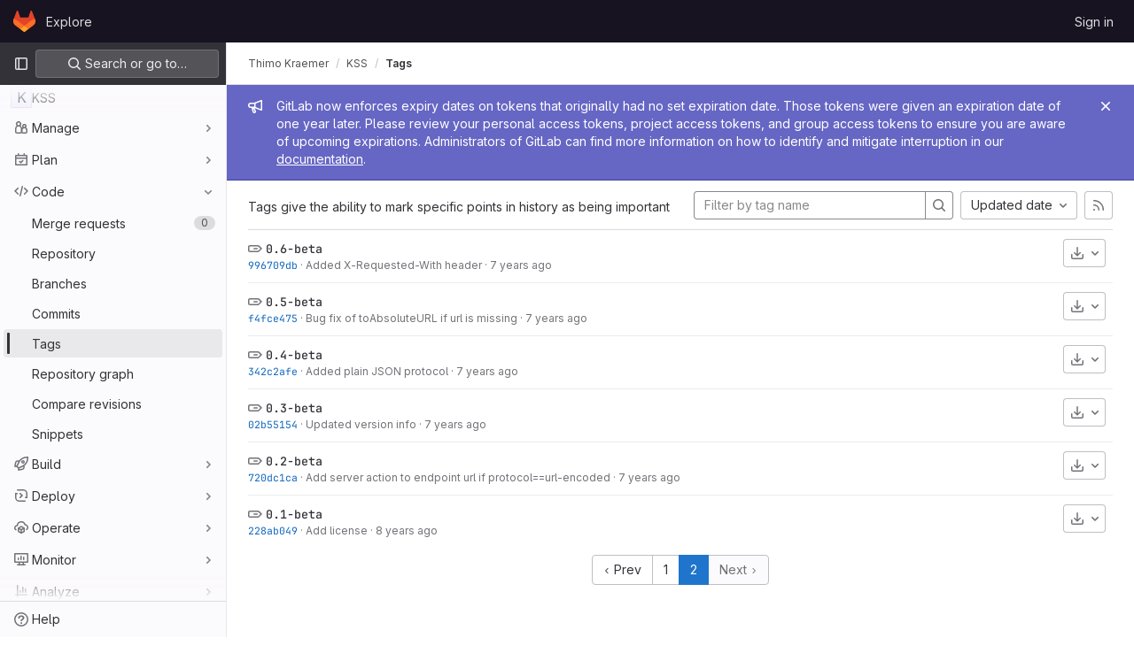

--- FILE ---
content_type: text/html; charset=utf-8
request_url: https://git.joonis.de/thimo/kss/-/tags?page=2&sort=updated_desc
body_size: 9216
content:





<!DOCTYPE html>
<html class="gl-light ui-gray with-header with-top-bar " lang="en">
<head prefix="og: http://ogp.me/ns#">
<meta charset="utf-8">
<meta content="IE=edge" http-equiv="X-UA-Compatible">
<meta content="width=device-width, initial-scale=1" name="viewport">
<title>Tags · Thimo Kraemer / KSS · GitLab</title>
<script>
//<![CDATA[
window.gon={};gon.api_version="v4";gon.default_avatar_url="https://git.joonis.de/assets/no_avatar-849f9c04a3a0d0cea2424ae97b27447dc64a7dbfae83c036c45b403392f0e8ba.png";gon.max_file_size=10;gon.asset_host=null;gon.webpack_public_path="/assets/webpack/";gon.relative_url_root="";gon.user_color_scheme="white";gon.markdown_surround_selection=null;gon.markdown_automatic_lists=null;gon.math_rendering_limits_enabled=true;gon.recaptcha_api_server_url="https://www.recaptcha.net/recaptcha/api.js";gon.recaptcha_sitekey=null;gon.gitlab_url="https://git.joonis.de";gon.organization_http_header_name="HTTP_GITLAB_ORGANIZATION_ID";gon.revision="47403677d65";gon.feature_category="source_code_management";gon.gitlab_logo="/assets/gitlab_logo-2957169c8ef64c58616a1ac3f4fc626e8a35ce4eb3ed31bb0d873712f2a041a0.png";gon.secure=true;gon.sprite_icons="/assets/icons-0b41337f52be73f7bbf9d59b841eb98a6e790dfa1a844644f120a80ce3cc18ba.svg";gon.sprite_file_icons="/assets/file_icons/file_icons-7cd3d6c3b29a6d972895f36472978a4b5adb4b37f9b5d0716a380e82389f7e0e.svg";gon.emoji_sprites_css_path="/assets/emoji_sprites-d746ae2450a3e9c626d338d77a101b84ff33a47c0c281b676d75c4a6ed2948a4.css";gon.gridstack_css_path="/assets/lazy_bundles/gridstack-5fcfd4ffbea1db04eaf7f16521bcab19ae3af042c8b4afe8d16781eda5a70799.css";gon.test_env=false;gon.disable_animations=false;gon.suggested_label_colors={"#cc338b":"Magenta-pink","#dc143c":"Crimson","#c21e56":"Rose red","#cd5b45":"Dark coral","#ed9121":"Carrot orange","#eee600":"Titanium yellow","#009966":"Green-cyan","#8fbc8f":"Dark sea green","#6699cc":"Blue-gray","#e6e6fa":"Lavender","#9400d3":"Dark violet","#330066":"Deep violet","#36454f":"Charcoal grey","#808080":"Gray"};gon.first_day_of_week=0;gon.time_display_relative=true;gon.time_display_format=0;gon.ee=false;gon.jh=false;gon.dot_com=false;gon.uf_error_prefix="UF";gon.pat_prefix="glpat-";gon.keyboard_shortcuts_enabled=true;gon.diagramsnet_url="https://embed.diagrams.net";gon.features={"sourceEditorToolbar":false,"vscodeWebIde":true,"uiForOrganizations":false,"organizationSwitching":false,"removeMonitorMetrics":true,"groupUserSaml":false};
//]]>
</script>





<link rel="stylesheet" href="/assets/application-539db0d62ee9e10949bac79127c082aaa0e8d001ddda9467cd8a1d05928a9b8b.css" media="all" />
<link rel="stylesheet" href="/assets/page_bundles/commit_description-b1dab9b10010cbb9c3738689b18ce46a4f58b98a8d483226fdff8a776a45caf0.css" media="all" />
<link rel="stylesheet" href="/assets/application_utilities-4ce46b0d1744a75b5e0b7104e935413dc41b09b34002dc2832a687dd8e7f0569.css" media="all" />
<link rel="stylesheet" href="/assets/application_utilities_to_be_replaced-3d8b0b41666e50fa9df36dbce4b6771c6886c20fbaf6aeaacd74f43705a31eca.css" media="all" />
<link rel="stylesheet" href="/assets/tailwind-8c0c2aea22f6a8c030598c10314fc4180b5b41dab7784585e9c9ca70f0aa3d99.css" media="all" />


<link rel="stylesheet" href="/assets/fonts-fae5d3f79948bd85f18b6513a025f863b19636e85b09a1492907eb4b1bb0557b.css" media="all" />
<link rel="stylesheet" href="/assets/highlight/themes/white-e08c45a78f4446ec6c4226adb581d4482911bd7c85b47b7e7c003112b0c26274.css" media="all" />


<link rel="preload" href="/assets/application_utilities-4ce46b0d1744a75b5e0b7104e935413dc41b09b34002dc2832a687dd8e7f0569.css" as="style" type="text/css">
<link rel="preload" href="/assets/application-539db0d62ee9e10949bac79127c082aaa0e8d001ddda9467cd8a1d05928a9b8b.css" as="style" type="text/css">
<link rel="preload" href="/assets/highlight/themes/white-e08c45a78f4446ec6c4226adb581d4482911bd7c85b47b7e7c003112b0c26274.css" as="style" type="text/css">





<script src="/assets/webpack/runtime.941fea42.bundle.js" defer="defer"></script>
<script src="/assets/webpack/main.4e9cbf4e.chunk.js" defer="defer"></script>
<script src="/assets/webpack/graphql.e1f11a07.chunk.js" defer="defer"></script>
<script src="/assets/webpack/commons-pages.groups.new-pages.import.gitlab_projects.new-pages.import.manifest.new-pages.projects.n-44c6c18e.5760769e.chunk.js" defer="defer"></script>
<script src="/assets/webpack/commons-pages.search.show-super_sidebar.dff8699c.chunk.js" defer="defer"></script>
<script src="/assets/webpack/super_sidebar.802161b8.chunk.js" defer="defer"></script>
<script src="/assets/webpack/commons-pages.admin.abuse_reports-pages.admin.abuse_reports.show-pages.admin.application_settings.re-c7bf6845.dd4474e0.chunk.js" defer="defer"></script>
<script src="/assets/webpack/commons-pages.admin.abuse_reports-pages.admin.abuse_reports.show-pages.admin.groups.edit-pages.admin-f8748433.58e99659.chunk.js" defer="defer"></script>
<script src="/assets/webpack/commons-pages.projects.tags.index-pages.projects.tags.show.8605a04c.chunk.js" defer="defer"></script>
<script src="/assets/webpack/pages.projects.tags.index.c21a9f26.chunk.js" defer="defer"></script>
<meta content="object" property="og:type">
<meta content="GitLab" property="og:site_name">
<meta content="Tags · Thimo Kraemer / KSS · GitLab" property="og:title">
<meta content="KSS-RPC (Kinetic Style Sheets RPC) is a framework that allows Ajax development without writing more Javascript." property="og:description">
<meta content="https://git.joonis.de/assets/twitter_card-570ddb06edf56a2312253c5872489847a0f385112ddbcd71ccfa1570febab5d2.jpg" property="og:image">
<meta content="64" property="og:image:width">
<meta content="64" property="og:image:height">
<meta content="https://git.joonis.de/thimo/kss/-/tags?page=2&amp;sort=updated_desc" property="og:url">
<meta content="summary" property="twitter:card">
<meta content="Tags · Thimo Kraemer / KSS · GitLab" property="twitter:title">
<meta content="KSS-RPC (Kinetic Style Sheets RPC) is a framework that allows Ajax development without writing more Javascript." property="twitter:description">
<meta content="https://git.joonis.de/assets/twitter_card-570ddb06edf56a2312253c5872489847a0f385112ddbcd71ccfa1570febab5d2.jpg" property="twitter:image">

<meta name="csrf-param" content="authenticity_token" />
<meta name="csrf-token" content="esqDB9QQUak4l0jNtxqExTD0EpGGpIRmrWLThnwDH7Y6gFw5l1G0_gjW4RK8gCERTWr09zufRB3x4FZp8CLD9w" />
<meta name="csp-nonce" />
<meta name="action-cable-url" content="/-/cable" />
<link href="/-/manifest.json" rel="manifest">
<link rel="icon" type="image/png" href="/assets/favicon-72a2cad5025aa931d6ea56c3201d1f18e68a8cd39788c7c80d5b2b82aa5143ef.png" id="favicon" data-original-href="/assets/favicon-72a2cad5025aa931d6ea56c3201d1f18e68a8cd39788c7c80d5b2b82aa5143ef.png" />
<link rel="apple-touch-icon" type="image/x-icon" href="/assets/apple-touch-icon-b049d4bc0dd9626f31db825d61880737befc7835982586d015bded10b4435460.png" />
<link href="/search/opensearch.xml" rel="search" title="Search GitLab" type="application/opensearchdescription+xml">
<link rel="alternate" type="application/atom+xml" title="KSS tags" href="https://git.joonis.de/thimo/kss/-/tags?format=atom" />




<meta content="KSS-RPC (Kinetic Style Sheets RPC) is a framework that allows Ajax development without writing more Javascript." name="description">
<meta content="#333238" name="theme-color">
</head>

<body class="tab-width-8 gl-browser-chrome gl-platform-mac  " data-find-file="/thimo/kss/-/find_file/master" data-namespace-id="1" data-page="projects:tags:index" data-project="kss" data-project-full-path="thimo/kss" data-project-id="2">

<script>
//<![CDATA[
gl = window.gl || {};
gl.client = {"isChrome":true,"isMac":true};


//]]>
</script>



<header class="header-logged-out" data-testid="navbar">
<a class="gl-sr-only gl-accessibility" href="#content-body">Skip to content</a>
<div class="container-fluid">
<nav aria-label="Explore GitLab" class="header-logged-out-nav gl-display-flex gl-gap-3 gl-justify-content-space-between">
<div class="gl-display-flex gl-align-items-center gl-gap-1">
<span class="gl-sr-only">GitLab</span>
<a title="Homepage" id="logo" class="header-logged-out-logo has-tooltip" aria-label="Homepage" href="/"><svg aria-hidden="true" role="img" class="tanuki-logo" width="25" height="24" viewBox="0 0 25 24" fill="none" xmlns="http://www.w3.org/2000/svg">
  <path class="tanuki-shape tanuki" d="m24.507 9.5-.034-.09L21.082.562a.896.896 0 0 0-1.694.091l-2.29 7.01H7.825L5.535.653a.898.898 0 0 0-1.694-.09L.451 9.411.416 9.5a6.297 6.297 0 0 0 2.09 7.278l.012.01.03.022 5.16 3.867 2.56 1.935 1.554 1.176a1.051 1.051 0 0 0 1.268 0l1.555-1.176 2.56-1.935 5.197-3.89.014-.01A6.297 6.297 0 0 0 24.507 9.5Z"
        fill="#E24329"/>
  <path class="tanuki-shape right-cheek" d="m24.507 9.5-.034-.09a11.44 11.44 0 0 0-4.56 2.051l-7.447 5.632 4.742 3.584 5.197-3.89.014-.01A6.297 6.297 0 0 0 24.507 9.5Z"
        fill="#FC6D26"/>
  <path class="tanuki-shape chin" d="m7.707 20.677 2.56 1.935 1.555 1.176a1.051 1.051 0 0 0 1.268 0l1.555-1.176 2.56-1.935-4.743-3.584-4.755 3.584Z"
        fill="#FCA326"/>
  <path class="tanuki-shape left-cheek" d="M5.01 11.461a11.43 11.43 0 0 0-4.56-2.05L.416 9.5a6.297 6.297 0 0 0 2.09 7.278l.012.01.03.022 5.16 3.867 4.745-3.584-7.444-5.632Z"
        fill="#FC6D26"/>
</svg>

</a></div>
<ul class="gl-list-style-none gl-p-0 gl-m-0 gl-display-flex gl-gap-3 gl-align-items-center gl-flex-grow-1">
<li class="header-logged-out-nav-item">
<a class="" href="/explore">Explore</a>
</li>
</ul>
<ul class="gl-list-style-none gl-p-0 gl-m-0 gl-display-flex gl-gap-3 gl-align-items-center gl-justify-content-end">
<li class="header-logged-out-nav-item">
<a href="/users/sign_in?redirect_to_referer=yes">Sign in</a>
</li>
</ul>
</nav>
</div>
</header>

<div class="layout-page page-with-super-sidebar">
<aside class="js-super-sidebar super-sidebar super-sidebar-loading" data-command-palette="{&quot;project_files_url&quot;:&quot;/thimo/kss/-/files/master?format=json&quot;,&quot;project_blob_url&quot;:&quot;/thimo/kss/-/blob/master&quot;}" data-force-desktop-expanded-sidebar="" data-root-path="/" data-sidebar="{&quot;is_logged_in&quot;:false,&quot;context_switcher_links&quot;:[{&quot;title&quot;:&quot;Explore&quot;,&quot;link&quot;:&quot;/explore&quot;,&quot;icon&quot;:&quot;compass&quot;}],&quot;current_menu_items&quot;:[{&quot;id&quot;:&quot;project_overview&quot;,&quot;title&quot;:&quot;KSS&quot;,&quot;icon&quot;:null,&quot;avatar&quot;:null,&quot;entity_id&quot;:2,&quot;link&quot;:&quot;/thimo/kss&quot;,&quot;pill_count&quot;:null,&quot;link_classes&quot;:&quot;shortcuts-project&quot;,&quot;is_active&quot;:false},{&quot;id&quot;:&quot;manage_menu&quot;,&quot;title&quot;:&quot;Manage&quot;,&quot;icon&quot;:&quot;users&quot;,&quot;avatar&quot;:null,&quot;avatar_shape&quot;:&quot;rect&quot;,&quot;entity_id&quot;:null,&quot;link&quot;:&quot;/thimo/kss/activity&quot;,&quot;is_active&quot;:false,&quot;pill_count&quot;:null,&quot;items&quot;:[{&quot;id&quot;:&quot;activity&quot;,&quot;title&quot;:&quot;Activity&quot;,&quot;icon&quot;:null,&quot;avatar&quot;:null,&quot;entity_id&quot;:null,&quot;link&quot;:&quot;/thimo/kss/activity&quot;,&quot;pill_count&quot;:null,&quot;link_classes&quot;:&quot;shortcuts-project-activity&quot;,&quot;is_active&quot;:false},{&quot;id&quot;:&quot;members&quot;,&quot;title&quot;:&quot;Members&quot;,&quot;icon&quot;:null,&quot;avatar&quot;:null,&quot;entity_id&quot;:null,&quot;link&quot;:&quot;/thimo/kss/-/project_members&quot;,&quot;pill_count&quot;:null,&quot;link_classes&quot;:null,&quot;is_active&quot;:false},{&quot;id&quot;:&quot;labels&quot;,&quot;title&quot;:&quot;Labels&quot;,&quot;icon&quot;:null,&quot;avatar&quot;:null,&quot;entity_id&quot;:null,&quot;link&quot;:&quot;/thimo/kss/-/labels&quot;,&quot;pill_count&quot;:null,&quot;link_classes&quot;:null,&quot;is_active&quot;:false}],&quot;separated&quot;:false},{&quot;id&quot;:&quot;plan_menu&quot;,&quot;title&quot;:&quot;Plan&quot;,&quot;icon&quot;:&quot;planning&quot;,&quot;avatar&quot;:null,&quot;avatar_shape&quot;:&quot;rect&quot;,&quot;entity_id&quot;:null,&quot;link&quot;:&quot;/thimo/kss/-/issues&quot;,&quot;is_active&quot;:false,&quot;pill_count&quot;:null,&quot;items&quot;:[{&quot;id&quot;:&quot;project_issue_list&quot;,&quot;title&quot;:&quot;Issues&quot;,&quot;icon&quot;:null,&quot;avatar&quot;:null,&quot;entity_id&quot;:null,&quot;link&quot;:&quot;/thimo/kss/-/issues&quot;,&quot;pill_count&quot;:&quot;0&quot;,&quot;link_classes&quot;:&quot;shortcuts-issues has-sub-items&quot;,&quot;is_active&quot;:false},{&quot;id&quot;:&quot;boards&quot;,&quot;title&quot;:&quot;Issue boards&quot;,&quot;icon&quot;:null,&quot;avatar&quot;:null,&quot;entity_id&quot;:null,&quot;link&quot;:&quot;/thimo/kss/-/boards&quot;,&quot;pill_count&quot;:null,&quot;link_classes&quot;:&quot;shortcuts-issue-boards&quot;,&quot;is_active&quot;:false},{&quot;id&quot;:&quot;milestones&quot;,&quot;title&quot;:&quot;Milestones&quot;,&quot;icon&quot;:null,&quot;avatar&quot;:null,&quot;entity_id&quot;:null,&quot;link&quot;:&quot;/thimo/kss/-/milestones&quot;,&quot;pill_count&quot;:null,&quot;link_classes&quot;:null,&quot;is_active&quot;:false},{&quot;id&quot;:&quot;project_wiki&quot;,&quot;title&quot;:&quot;Wiki&quot;,&quot;icon&quot;:null,&quot;avatar&quot;:null,&quot;entity_id&quot;:null,&quot;link&quot;:&quot;/thimo/kss/-/wikis/home&quot;,&quot;pill_count&quot;:null,&quot;link_classes&quot;:&quot;shortcuts-wiki&quot;,&quot;is_active&quot;:false}],&quot;separated&quot;:false},{&quot;id&quot;:&quot;code_menu&quot;,&quot;title&quot;:&quot;Code&quot;,&quot;icon&quot;:&quot;code&quot;,&quot;avatar&quot;:null,&quot;avatar_shape&quot;:&quot;rect&quot;,&quot;entity_id&quot;:null,&quot;link&quot;:&quot;/thimo/kss/-/merge_requests&quot;,&quot;is_active&quot;:true,&quot;pill_count&quot;:null,&quot;items&quot;:[{&quot;id&quot;:&quot;project_merge_request_list&quot;,&quot;title&quot;:&quot;Merge requests&quot;,&quot;icon&quot;:null,&quot;avatar&quot;:null,&quot;entity_id&quot;:null,&quot;link&quot;:&quot;/thimo/kss/-/merge_requests&quot;,&quot;pill_count&quot;:&quot;0&quot;,&quot;link_classes&quot;:&quot;shortcuts-merge_requests&quot;,&quot;is_active&quot;:false},{&quot;id&quot;:&quot;files&quot;,&quot;title&quot;:&quot;Repository&quot;,&quot;icon&quot;:null,&quot;avatar&quot;:null,&quot;entity_id&quot;:null,&quot;link&quot;:&quot;/thimo/kss/-/tree/master&quot;,&quot;pill_count&quot;:null,&quot;link_classes&quot;:&quot;shortcuts-tree&quot;,&quot;is_active&quot;:false},{&quot;id&quot;:&quot;branches&quot;,&quot;title&quot;:&quot;Branches&quot;,&quot;icon&quot;:null,&quot;avatar&quot;:null,&quot;entity_id&quot;:null,&quot;link&quot;:&quot;/thimo/kss/-/branches&quot;,&quot;pill_count&quot;:null,&quot;link_classes&quot;:null,&quot;is_active&quot;:false},{&quot;id&quot;:&quot;commits&quot;,&quot;title&quot;:&quot;Commits&quot;,&quot;icon&quot;:null,&quot;avatar&quot;:null,&quot;entity_id&quot;:null,&quot;link&quot;:&quot;/thimo/kss/-/commits/master?ref_type=heads&quot;,&quot;pill_count&quot;:null,&quot;link_classes&quot;:&quot;shortcuts-commits&quot;,&quot;is_active&quot;:false},{&quot;id&quot;:&quot;tags&quot;,&quot;title&quot;:&quot;Tags&quot;,&quot;icon&quot;:null,&quot;avatar&quot;:null,&quot;entity_id&quot;:null,&quot;link&quot;:&quot;/thimo/kss/-/tags&quot;,&quot;pill_count&quot;:null,&quot;link_classes&quot;:null,&quot;is_active&quot;:true},{&quot;id&quot;:&quot;graphs&quot;,&quot;title&quot;:&quot;Repository graph&quot;,&quot;icon&quot;:null,&quot;avatar&quot;:null,&quot;entity_id&quot;:null,&quot;link&quot;:&quot;/thimo/kss/-/network/master?ref_type=heads&quot;,&quot;pill_count&quot;:null,&quot;link_classes&quot;:&quot;shortcuts-network&quot;,&quot;is_active&quot;:false},{&quot;id&quot;:&quot;compare&quot;,&quot;title&quot;:&quot;Compare revisions&quot;,&quot;icon&quot;:null,&quot;avatar&quot;:null,&quot;entity_id&quot;:null,&quot;link&quot;:&quot;/thimo/kss/-/compare?from=master\u0026to=master&quot;,&quot;pill_count&quot;:null,&quot;link_classes&quot;:null,&quot;is_active&quot;:false},{&quot;id&quot;:&quot;project_snippets&quot;,&quot;title&quot;:&quot;Snippets&quot;,&quot;icon&quot;:null,&quot;avatar&quot;:null,&quot;entity_id&quot;:null,&quot;link&quot;:&quot;/thimo/kss/-/snippets&quot;,&quot;pill_count&quot;:null,&quot;link_classes&quot;:&quot;shortcuts-snippets&quot;,&quot;is_active&quot;:false}],&quot;separated&quot;:false},{&quot;id&quot;:&quot;build_menu&quot;,&quot;title&quot;:&quot;Build&quot;,&quot;icon&quot;:&quot;rocket&quot;,&quot;avatar&quot;:null,&quot;avatar_shape&quot;:&quot;rect&quot;,&quot;entity_id&quot;:null,&quot;link&quot;:&quot;/thimo/kss/-/pipelines&quot;,&quot;is_active&quot;:false,&quot;pill_count&quot;:null,&quot;items&quot;:[{&quot;id&quot;:&quot;pipelines&quot;,&quot;title&quot;:&quot;Pipelines&quot;,&quot;icon&quot;:null,&quot;avatar&quot;:null,&quot;entity_id&quot;:null,&quot;link&quot;:&quot;/thimo/kss/-/pipelines&quot;,&quot;pill_count&quot;:null,&quot;link_classes&quot;:&quot;shortcuts-pipelines&quot;,&quot;is_active&quot;:false},{&quot;id&quot;:&quot;jobs&quot;,&quot;title&quot;:&quot;Jobs&quot;,&quot;icon&quot;:null,&quot;avatar&quot;:null,&quot;entity_id&quot;:null,&quot;link&quot;:&quot;/thimo/kss/-/jobs&quot;,&quot;pill_count&quot;:null,&quot;link_classes&quot;:&quot;shortcuts-builds&quot;,&quot;is_active&quot;:false},{&quot;id&quot;:&quot;pipeline_schedules&quot;,&quot;title&quot;:&quot;Pipeline schedules&quot;,&quot;icon&quot;:null,&quot;avatar&quot;:null,&quot;entity_id&quot;:null,&quot;link&quot;:&quot;/thimo/kss/-/pipeline_schedules&quot;,&quot;pill_count&quot;:null,&quot;link_classes&quot;:&quot;shortcuts-builds&quot;,&quot;is_active&quot;:false},{&quot;id&quot;:&quot;artifacts&quot;,&quot;title&quot;:&quot;Artifacts&quot;,&quot;icon&quot;:null,&quot;avatar&quot;:null,&quot;entity_id&quot;:null,&quot;link&quot;:&quot;/thimo/kss/-/artifacts&quot;,&quot;pill_count&quot;:null,&quot;link_classes&quot;:&quot;shortcuts-builds&quot;,&quot;is_active&quot;:false}],&quot;separated&quot;:false},{&quot;id&quot;:&quot;deploy_menu&quot;,&quot;title&quot;:&quot;Deploy&quot;,&quot;icon&quot;:&quot;deployments&quot;,&quot;avatar&quot;:null,&quot;avatar_shape&quot;:&quot;rect&quot;,&quot;entity_id&quot;:null,&quot;link&quot;:&quot;/thimo/kss/-/releases&quot;,&quot;is_active&quot;:false,&quot;pill_count&quot;:null,&quot;items&quot;:[{&quot;id&quot;:&quot;releases&quot;,&quot;title&quot;:&quot;Releases&quot;,&quot;icon&quot;:null,&quot;avatar&quot;:null,&quot;entity_id&quot;:null,&quot;link&quot;:&quot;/thimo/kss/-/releases&quot;,&quot;pill_count&quot;:null,&quot;link_classes&quot;:&quot;shortcuts-deployments-releases&quot;,&quot;is_active&quot;:false},{&quot;id&quot;:&quot;container_registry&quot;,&quot;title&quot;:&quot;Container Registry&quot;,&quot;icon&quot;:null,&quot;avatar&quot;:null,&quot;entity_id&quot;:null,&quot;link&quot;:&quot;/thimo/kss/container_registry&quot;,&quot;pill_count&quot;:null,&quot;link_classes&quot;:null,&quot;is_active&quot;:false}],&quot;separated&quot;:false},{&quot;id&quot;:&quot;operations_menu&quot;,&quot;title&quot;:&quot;Operate&quot;,&quot;icon&quot;:&quot;cloud-pod&quot;,&quot;avatar&quot;:null,&quot;avatar_shape&quot;:&quot;rect&quot;,&quot;entity_id&quot;:null,&quot;link&quot;:&quot;/thimo/kss/-/environments&quot;,&quot;is_active&quot;:false,&quot;pill_count&quot;:null,&quot;items&quot;:[{&quot;id&quot;:&quot;environments&quot;,&quot;title&quot;:&quot;Environments&quot;,&quot;icon&quot;:null,&quot;avatar&quot;:null,&quot;entity_id&quot;:null,&quot;link&quot;:&quot;/thimo/kss/-/environments&quot;,&quot;pill_count&quot;:null,&quot;link_classes&quot;:&quot;shortcuts-environments&quot;,&quot;is_active&quot;:false}],&quot;separated&quot;:false},{&quot;id&quot;:&quot;monitor_menu&quot;,&quot;title&quot;:&quot;Monitor&quot;,&quot;icon&quot;:&quot;monitor&quot;,&quot;avatar&quot;:null,&quot;avatar_shape&quot;:&quot;rect&quot;,&quot;entity_id&quot;:null,&quot;link&quot;:&quot;/thimo/kss/-/incidents&quot;,&quot;is_active&quot;:false,&quot;pill_count&quot;:null,&quot;items&quot;:[{&quot;id&quot;:&quot;incidents&quot;,&quot;title&quot;:&quot;Incidents&quot;,&quot;icon&quot;:null,&quot;avatar&quot;:null,&quot;entity_id&quot;:null,&quot;link&quot;:&quot;/thimo/kss/-/incidents&quot;,&quot;pill_count&quot;:null,&quot;link_classes&quot;:null,&quot;is_active&quot;:false},{&quot;id&quot;:&quot;service_desk&quot;,&quot;title&quot;:&quot;Service Desk&quot;,&quot;icon&quot;:null,&quot;avatar&quot;:null,&quot;entity_id&quot;:null,&quot;link&quot;:&quot;/thimo/kss/-/issues/service_desk&quot;,&quot;pill_count&quot;:null,&quot;link_classes&quot;:null,&quot;is_active&quot;:false}],&quot;separated&quot;:false},{&quot;id&quot;:&quot;analyze_menu&quot;,&quot;title&quot;:&quot;Analyze&quot;,&quot;icon&quot;:&quot;chart&quot;,&quot;avatar&quot;:null,&quot;avatar_shape&quot;:&quot;rect&quot;,&quot;entity_id&quot;:null,&quot;link&quot;:&quot;/thimo/kss/-/value_stream_analytics&quot;,&quot;is_active&quot;:false,&quot;pill_count&quot;:null,&quot;items&quot;:[{&quot;id&quot;:&quot;cycle_analytics&quot;,&quot;title&quot;:&quot;Value stream analytics&quot;,&quot;icon&quot;:null,&quot;avatar&quot;:null,&quot;entity_id&quot;:null,&quot;link&quot;:&quot;/thimo/kss/-/value_stream_analytics&quot;,&quot;pill_count&quot;:null,&quot;link_classes&quot;:&quot;shortcuts-project-cycle-analytics&quot;,&quot;is_active&quot;:false},{&quot;id&quot;:&quot;contributors&quot;,&quot;title&quot;:&quot;Contributor analytics&quot;,&quot;icon&quot;:null,&quot;avatar&quot;:null,&quot;entity_id&quot;:null,&quot;link&quot;:&quot;/thimo/kss/-/graphs/master?ref_type=heads&quot;,&quot;pill_count&quot;:null,&quot;link_classes&quot;:null,&quot;is_active&quot;:false},{&quot;id&quot;:&quot;ci_cd_analytics&quot;,&quot;title&quot;:&quot;CI/CD analytics&quot;,&quot;icon&quot;:null,&quot;avatar&quot;:null,&quot;entity_id&quot;:null,&quot;link&quot;:&quot;/thimo/kss/-/pipelines/charts&quot;,&quot;pill_count&quot;:null,&quot;link_classes&quot;:null,&quot;is_active&quot;:false},{&quot;id&quot;:&quot;repository_analytics&quot;,&quot;title&quot;:&quot;Repository analytics&quot;,&quot;icon&quot;:null,&quot;avatar&quot;:null,&quot;entity_id&quot;:null,&quot;link&quot;:&quot;/thimo/kss/-/graphs/master/charts&quot;,&quot;pill_count&quot;:null,&quot;link_classes&quot;:&quot;shortcuts-repository-charts&quot;,&quot;is_active&quot;:false},{&quot;id&quot;:&quot;model_experiments&quot;,&quot;title&quot;:&quot;Model experiments&quot;,&quot;icon&quot;:null,&quot;avatar&quot;:null,&quot;entity_id&quot;:null,&quot;link&quot;:&quot;/thimo/kss/-/ml/experiments&quot;,&quot;pill_count&quot;:null,&quot;link_classes&quot;:null,&quot;is_active&quot;:false}],&quot;separated&quot;:false}],&quot;current_context_header&quot;:&quot;Project&quot;,&quot;support_path&quot;:&quot;https://about.gitlab.com/get-help/&quot;,&quot;display_whats_new&quot;:false,&quot;whats_new_most_recent_release_items_count&quot;:4,&quot;whats_new_version_digest&quot;:&quot;981955e703369178cb87cbb7a2075060174b67907a3a4967a5a07e9d9281739e&quot;,&quot;show_version_check&quot;:null,&quot;gitlab_version&quot;:{&quot;major&quot;:16,&quot;minor&quot;:11,&quot;patch&quot;:10,&quot;suffix_s&quot;:&quot;&quot;},&quot;gitlab_version_check&quot;:null,&quot;search&quot;:{&quot;search_path&quot;:&quot;/search&quot;,&quot;issues_path&quot;:&quot;/dashboard/issues&quot;,&quot;mr_path&quot;:&quot;/dashboard/merge_requests&quot;,&quot;autocomplete_path&quot;:&quot;/search/autocomplete&quot;,&quot;search_context&quot;:{&quot;project&quot;:{&quot;id&quot;:2,&quot;name&quot;:&quot;KSS&quot;},&quot;project_metadata&quot;:{&quot;mr_path&quot;:&quot;/thimo/kss/-/merge_requests&quot;,&quot;issues_path&quot;:&quot;/thimo/kss/-/issues&quot;},&quot;code_search&quot;:true,&quot;scope&quot;:null,&quot;for_snippets&quot;:null}},&quot;panel_type&quot;:&quot;project&quot;,&quot;shortcut_links&quot;:[{&quot;title&quot;:&quot;Snippets&quot;,&quot;href&quot;:&quot;/explore/snippets&quot;,&quot;css_class&quot;:&quot;dashboard-shortcuts-snippets&quot;},{&quot;title&quot;:&quot;Groups&quot;,&quot;href&quot;:&quot;/explore/groups&quot;,&quot;css_class&quot;:&quot;dashboard-shortcuts-groups&quot;},{&quot;title&quot;:&quot;Projects&quot;,&quot;href&quot;:&quot;/explore/projects&quot;,&quot;css_class&quot;:&quot;dashboard-shortcuts-projects&quot;}]}"></aside>

<div class="content-wrapper">
<div class="mobile-overlay"></div>

<div class="alert-wrapper gl-force-block-formatting-context">







<div class="gl-broadcast-message broadcast-banner-message banner js-broadcast-notification-token_expiration_banner light-indigo" data-testid="banner-broadcast-message" role="alert">
<div class="gl-broadcast-message-content">
<div class="gl-broadcast-message-icon">
<svg class="s16" data-testid="bullhorn-icon"><use href="/assets/icons-0b41337f52be73f7bbf9d59b841eb98a6e790dfa1a844644f120a80ce3cc18ba.svg#bullhorn"></use></svg>
</div>
<div class="gl-broadcast-message-text">
<h2 class="gl-sr-only">Admin message</h2>
GitLab now enforces expiry dates on tokens that originally had no set expiration date. Those tokens were given an expiration date of one year later. Please review your personal access tokens, project access tokens, and group access tokens to ensure you are aware of upcoming expirations. Administrators of GitLab can find more information on how to identify and mitigate interruption in our <a target="_blank" rel="noopener noreferrer" href="https://docs.gitlab.com/ee/security/token_overview.html#troubleshooting">documentation</a>.
</div>
</div>
<button class="gl-button btn btn-icon btn-sm btn-default btn-default-tertiary gl-close-btn-color-inherit gl-broadcast-message-dismiss js-dismiss-current-broadcast-notification" aria-label="Close" data-id="token_expiration_banner" data-expire-date="2027-01-25T12:03:49+01:00" data-cookie-key="hide_broadcast_message_token_expiration_banner" type="button"><svg class="s16 gl-icon gl-button-icon gl-text-white" data-testid="close-icon"><use href="/assets/icons-0b41337f52be73f7bbf9d59b841eb98a6e790dfa1a844644f120a80ce3cc18ba.svg#close"></use></svg>

</button>
</div>




















<div class="top-bar-fixed container-fluid" data-testid="top-bar">
<div class="top-bar-container gl-display-flex gl-align-items-center gl-gap-2">
<button class="gl-button btn btn-icon btn-md btn-default btn-default-tertiary js-super-sidebar-toggle-expand super-sidebar-toggle gl-ml-n3" aria-controls="super-sidebar" aria-expanded="false" aria-label="Primary navigation sidebar" type="button"><svg class="s16 gl-icon gl-button-icon " data-testid="sidebar-icon"><use href="/assets/icons-0b41337f52be73f7bbf9d59b841eb98a6e790dfa1a844644f120a80ce3cc18ba.svg#sidebar"></use></svg>

</button>
<nav aria-label="Breadcrumbs" class="breadcrumbs gl-breadcrumbs tmp-breadcrumbs-fix" data-testid="breadcrumb-links">
<ul class="breadcrumb gl-breadcrumb-list js-breadcrumbs-list gl-flex-grow-1">
<li class="gl-breadcrumb-item gl-display-inline-flex"><a href="/thimo">Thimo Kraemer</a></li> <li class="gl-breadcrumb-item gl-display-inline-flex"><a class="gl-display-inline-flex!" href="/thimo/kss"><span class="js-breadcrumb-item-text">KSS</span></a></li>

<li class="gl-breadcrumb-item" data-testid="breadcrumb-current-link">
<a href="/thimo/kss/-/tags?page=2&amp;sort=updated_desc">Tags</a>
</li>
</ul>
<script type="application/ld+json">
{"@context":"https://schema.org","@type":"BreadcrumbList","itemListElement":[{"@type":"ListItem","position":1,"name":"Thimo Kraemer","item":"https://git.joonis.de/thimo"},{"@type":"ListItem","position":2,"name":"KSS","item":"https://git.joonis.de/thimo/kss"},{"@type":"ListItem","position":3,"name":"Tags","item":"https://git.joonis.de/thimo/kss/-/tags?page=2\u0026sort=updated_desc"}]}

</script>
</nav>



</div>
</div>

</div>
<div class="container-fluid container-limited project-highlight-puc">
<main class="content" id="content-body" itemscope itemtype="http://schema.org/SoftwareSourceCode">
<div class="flash-container flash-container-page sticky" data-testid="flash-container">
<div id="js-global-alerts"></div>
</div>





<div class="flex-list">
<div class="top-area adjust">
<div class="nav-text row-main-content">
Tags give the ability to mark specific points in history as being important
</div>
<div class="nav-controls">
<div data-filter-tags-path="/thimo/kss/-/tags?sort=updated_desc" data-sort-options="{&quot;name_asc&quot;:&quot;Name&quot;,&quot;updated_asc&quot;:&quot;Oldest updated&quot;,&quot;updated_desc&quot;:&quot;Updated date&quot;,&quot;version_desc&quot;:&quot;Latest version&quot;,&quot;version_asc&quot;:&quot;Oldest version&quot;}" id="js-tags-sort-dropdown"></div>
<a title="Tags feed" class="gl-button btn btn-icon btn-md btn-default has-tooltip gl-ml-auto" href="/thimo/kss/-/tags?format=atom"><svg class="s16 gl-icon gl-button-icon " data-testid="rss-icon"><use href="/assets/icons-0b41337f52be73f7bbf9d59b841eb98a6e790dfa1a844644f120a80ce3cc18ba.svg#rss"></use></svg>

</a>
</div>
</div>

<div class="tags">
<ul class="flex-list content-list">
<li class="gl-justify-content-space-between gl-md-display-flex! gl-align-items-flex-start!" data-testid="tag-row">
<div class="row-main-content">
<svg class="s16 gl-text-secondary" data-testid="tag-icon"><use href="/assets/icons-0b41337f52be73f7bbf9d59b841eb98a6e790dfa1a844644f120a80ce3cc18ba.svg#tag"></use></svg>
<a class="item-title ref-name" href="/thimo/kss/-/tags/0.6-beta">0.6-beta</a>
<div class="block-truncated">
<div class="branch-commit gl-font-sm gl-text-gray-500 gl-text-truncate">
<a class="commit-sha" href="/thimo/kss/-/commit/996709db9a30f10306822afb450f865e7c73b310">996709db</a>
&middot;
<span>
<a class="commit-row-message gl-text-gray-500!" href="/thimo/kss/-/commit/996709db9a30f10306822afb450f865e7c73b310">Added X-Requested-With header</a>
</span>
&middot;
<span class="gl-text-secondary"><time class="js-timeago" title="Oct 5, 2018 12:11am" datetime="2018-10-05T00:11:06Z" data-toggle="tooltip" data-placement="top" data-container="body">Oct 05, 2018</time></span>
</div>

</div>
</div>
<div class="row-fixed-content flex-row">
<div class="gl-mr-3">
<div class="js-source-code-dropdown" data-css-class="" data-download-artifacts="[]" data-download-links="[{&quot;text&quot;:&quot;zip&quot;,&quot;path&quot;:&quot;/thimo/kss/-/archive/0.6-beta/kss-0.6-beta.zip&quot;},{&quot;text&quot;:&quot;tar.gz&quot;,&quot;path&quot;:&quot;/thimo/kss/-/archive/0.6-beta/kss-0.6-beta.tar.gz&quot;},{&quot;text&quot;:&quot;tar.bz2&quot;,&quot;path&quot;:&quot;/thimo/kss/-/archive/0.6-beta/kss-0.6-beta.tar.bz2&quot;},{&quot;text&quot;:&quot;tar&quot;,&quot;path&quot;:&quot;/thimo/kss/-/archive/0.6-beta/kss-0.6-beta.tar&quot;}]"></div>

</div>
</div>
</li>
<li class="gl-justify-content-space-between gl-md-display-flex! gl-align-items-flex-start!" data-testid="tag-row">
<div class="row-main-content">
<svg class="s16 gl-text-secondary" data-testid="tag-icon"><use href="/assets/icons-0b41337f52be73f7bbf9d59b841eb98a6e790dfa1a844644f120a80ce3cc18ba.svg#tag"></use></svg>
<a class="item-title ref-name" href="/thimo/kss/-/tags/0.5-beta">0.5-beta</a>
<div class="block-truncated">
<div class="branch-commit gl-font-sm gl-text-gray-500 gl-text-truncate">
<a class="commit-sha" href="/thimo/kss/-/commit/f4fce4753b3d74ab73ea09973f7c0bd4afffc1b2">f4fce475</a>
&middot;
<span>
<a class="commit-row-message gl-text-gray-500!" href="/thimo/kss/-/commit/f4fce4753b3d74ab73ea09973f7c0bd4afffc1b2">Bug fix of toAbsoluteURL if url is missing</a>
</span>
&middot;
<span class="gl-text-secondary"><time class="js-timeago" title="Oct 4, 2018 10:51pm" datetime="2018-10-04T22:51:57Z" data-toggle="tooltip" data-placement="top" data-container="body">Oct 05, 2018</time></span>
</div>

</div>
</div>
<div class="row-fixed-content flex-row">
<div class="gl-mr-3">
<div class="js-source-code-dropdown" data-css-class="" data-download-artifacts="[]" data-download-links="[{&quot;text&quot;:&quot;zip&quot;,&quot;path&quot;:&quot;/thimo/kss/-/archive/0.5-beta/kss-0.5-beta.zip&quot;},{&quot;text&quot;:&quot;tar.gz&quot;,&quot;path&quot;:&quot;/thimo/kss/-/archive/0.5-beta/kss-0.5-beta.tar.gz&quot;},{&quot;text&quot;:&quot;tar.bz2&quot;,&quot;path&quot;:&quot;/thimo/kss/-/archive/0.5-beta/kss-0.5-beta.tar.bz2&quot;},{&quot;text&quot;:&quot;tar&quot;,&quot;path&quot;:&quot;/thimo/kss/-/archive/0.5-beta/kss-0.5-beta.tar&quot;}]"></div>

</div>
</div>
</li>
<li class="gl-justify-content-space-between gl-md-display-flex! gl-align-items-flex-start!" data-testid="tag-row">
<div class="row-main-content">
<svg class="s16 gl-text-secondary" data-testid="tag-icon"><use href="/assets/icons-0b41337f52be73f7bbf9d59b841eb98a6e790dfa1a844644f120a80ce3cc18ba.svg#tag"></use></svg>
<a class="item-title ref-name" href="/thimo/kss/-/tags/0.4-beta">0.4-beta</a>
<div class="block-truncated">
<div class="branch-commit gl-font-sm gl-text-gray-500 gl-text-truncate">
<a class="commit-sha" href="/thimo/kss/-/commit/342c2afe0ee3545c0d9c62ef004032430b459e13">342c2afe</a>
&middot;
<span>
<a class="commit-row-message gl-text-gray-500!" href="/thimo/kss/-/commit/342c2afe0ee3545c0d9c62ef004032430b459e13">Added plain JSON protocol</a>
</span>
&middot;
<span class="gl-text-secondary"><time class="js-timeago" title="Oct 4, 2018 10:32am" datetime="2018-10-04T10:32:04Z" data-toggle="tooltip" data-placement="top" data-container="body">Oct 04, 2018</time></span>
</div>

</div>
</div>
<div class="row-fixed-content flex-row">
<div class="gl-mr-3">
<div class="js-source-code-dropdown" data-css-class="" data-download-artifacts="[]" data-download-links="[{&quot;text&quot;:&quot;zip&quot;,&quot;path&quot;:&quot;/thimo/kss/-/archive/0.4-beta/kss-0.4-beta.zip&quot;},{&quot;text&quot;:&quot;tar.gz&quot;,&quot;path&quot;:&quot;/thimo/kss/-/archive/0.4-beta/kss-0.4-beta.tar.gz&quot;},{&quot;text&quot;:&quot;tar.bz2&quot;,&quot;path&quot;:&quot;/thimo/kss/-/archive/0.4-beta/kss-0.4-beta.tar.bz2&quot;},{&quot;text&quot;:&quot;tar&quot;,&quot;path&quot;:&quot;/thimo/kss/-/archive/0.4-beta/kss-0.4-beta.tar&quot;}]"></div>

</div>
</div>
</li>
<li class="gl-justify-content-space-between gl-md-display-flex! gl-align-items-flex-start!" data-testid="tag-row">
<div class="row-main-content">
<svg class="s16 gl-text-secondary" data-testid="tag-icon"><use href="/assets/icons-0b41337f52be73f7bbf9d59b841eb98a6e790dfa1a844644f120a80ce3cc18ba.svg#tag"></use></svg>
<a class="item-title ref-name" href="/thimo/kss/-/tags/0.3-beta">0.3-beta</a>
<div class="block-truncated">
<div class="branch-commit gl-font-sm gl-text-gray-500 gl-text-truncate">
<a class="commit-sha" href="/thimo/kss/-/commit/02b55154c0408ddec9a559ef37a7bf04e78211e9">02b55154</a>
&middot;
<span>
<a class="commit-row-message gl-text-gray-500!" href="/thimo/kss/-/commit/02b55154c0408ddec9a559ef37a7bf04e78211e9">Updated version info</a>
</span>
&middot;
<span class="gl-text-secondary"><time class="js-timeago" title="Oct 3, 2018 11:41pm" datetime="2018-10-03T23:41:12Z" data-toggle="tooltip" data-placement="top" data-container="body">Oct 04, 2018</time></span>
</div>

</div>
</div>
<div class="row-fixed-content flex-row">
<div class="gl-mr-3">
<div class="js-source-code-dropdown" data-css-class="" data-download-artifacts="[]" data-download-links="[{&quot;text&quot;:&quot;zip&quot;,&quot;path&quot;:&quot;/thimo/kss/-/archive/0.3-beta/kss-0.3-beta.zip&quot;},{&quot;text&quot;:&quot;tar.gz&quot;,&quot;path&quot;:&quot;/thimo/kss/-/archive/0.3-beta/kss-0.3-beta.tar.gz&quot;},{&quot;text&quot;:&quot;tar.bz2&quot;,&quot;path&quot;:&quot;/thimo/kss/-/archive/0.3-beta/kss-0.3-beta.tar.bz2&quot;},{&quot;text&quot;:&quot;tar&quot;,&quot;path&quot;:&quot;/thimo/kss/-/archive/0.3-beta/kss-0.3-beta.tar&quot;}]"></div>

</div>
</div>
</li>
<li class="gl-justify-content-space-between gl-md-display-flex! gl-align-items-flex-start!" data-testid="tag-row">
<div class="row-main-content">
<svg class="s16 gl-text-secondary" data-testid="tag-icon"><use href="/assets/icons-0b41337f52be73f7bbf9d59b841eb98a6e790dfa1a844644f120a80ce3cc18ba.svg#tag"></use></svg>
<a class="item-title ref-name" href="/thimo/kss/-/tags/0.2-beta">0.2-beta</a>
<div class="block-truncated">
<div class="branch-commit gl-font-sm gl-text-gray-500 gl-text-truncate">
<a class="commit-sha" href="/thimo/kss/-/commit/720dc1caf32b48e6dd8b530e722c2a381923b4e0">720dc1ca</a>
&middot;
<span>
<a class="commit-row-message gl-text-gray-500!" href="/thimo/kss/-/commit/720dc1caf32b48e6dd8b530e722c2a381923b4e0">Add server action to endpoint url if protocol==url-encoded</a>
</span>
&middot;
<span class="gl-text-secondary"><time class="js-timeago" title="Oct 3, 2018 10:43am" datetime="2018-10-03T10:43:12Z" data-toggle="tooltip" data-placement="top" data-container="body">Oct 03, 2018</time></span>
</div>

</div>
</div>
<div class="row-fixed-content flex-row">
<div class="gl-mr-3">
<div class="js-source-code-dropdown" data-css-class="" data-download-artifacts="[]" data-download-links="[{&quot;text&quot;:&quot;zip&quot;,&quot;path&quot;:&quot;/thimo/kss/-/archive/0.2-beta/kss-0.2-beta.zip&quot;},{&quot;text&quot;:&quot;tar.gz&quot;,&quot;path&quot;:&quot;/thimo/kss/-/archive/0.2-beta/kss-0.2-beta.tar.gz&quot;},{&quot;text&quot;:&quot;tar.bz2&quot;,&quot;path&quot;:&quot;/thimo/kss/-/archive/0.2-beta/kss-0.2-beta.tar.bz2&quot;},{&quot;text&quot;:&quot;tar&quot;,&quot;path&quot;:&quot;/thimo/kss/-/archive/0.2-beta/kss-0.2-beta.tar&quot;}]"></div>

</div>
</div>
</li>
<li class="gl-justify-content-space-between gl-md-display-flex! gl-align-items-flex-start!" data-testid="tag-row">
<div class="row-main-content">
<svg class="s16 gl-text-secondary" data-testid="tag-icon"><use href="/assets/icons-0b41337f52be73f7bbf9d59b841eb98a6e790dfa1a844644f120a80ce3cc18ba.svg#tag"></use></svg>
<a class="item-title ref-name" href="/thimo/kss/-/tags/0.1-beta">0.1-beta</a>
<div class="block-truncated">
<div class="branch-commit gl-font-sm gl-text-gray-500 gl-text-truncate">
<a class="commit-sha" href="/thimo/kss/-/commit/228ab049b7a54d06d4b7b563a323d438c636048c">228ab049</a>
&middot;
<span>
<a class="commit-row-message gl-text-gray-500!" href="/thimo/kss/-/commit/228ab049b7a54d06d4b7b563a323d438c636048c">Add license</a>
</span>
&middot;
<span class="gl-text-secondary"><time class="js-timeago" title="Nov 26, 2017 11:42pm" datetime="2017-11-26T23:42:21Z" data-toggle="tooltip" data-placement="top" data-container="body">Nov 26, 2017</time></span>
</div>

</div>
</div>
<div class="row-fixed-content flex-row">
<div class="gl-mr-3">
<div class="js-source-code-dropdown" data-css-class="" data-download-artifacts="[]" data-download-links="[{&quot;text&quot;:&quot;zip&quot;,&quot;path&quot;:&quot;/thimo/kss/-/archive/0.1-beta/kss-0.1-beta.zip&quot;},{&quot;text&quot;:&quot;tar.gz&quot;,&quot;path&quot;:&quot;/thimo/kss/-/archive/0.1-beta/kss-0.1-beta.tar.gz&quot;},{&quot;text&quot;:&quot;tar.bz2&quot;,&quot;path&quot;:&quot;/thimo/kss/-/archive/0.1-beta/kss-0.1-beta.tar.bz2&quot;},{&quot;text&quot;:&quot;tar&quot;,&quot;path&quot;:&quot;/thimo/kss/-/archive/0.1-beta/kss-0.1-beta.tar&quot;}]"></div>

</div>
</div>
</li>

</ul>
<div class="gl-pagination gl-mt-3">
<ul class="pagination justify-content-center">
<li class="page-item js-previous-button">
<a rel="prev" class="page-link" href="/thimo/kss/-/tags?sort=updated_desc"><svg class="s8" data-testid="chevron-lg-left-icon"><use href="/assets/icons-0b41337f52be73f7bbf9d59b841eb98a6e790dfa1a844644f120a80ce3cc18ba.svg#chevron-lg-left"></use></svg>
Prev
</a></li>

<li class="page-item js-pagination-page sibling js-first-button d-none d-md-block">
<a rel="prev" class="page-link" href="/thimo/kss/-/tags?sort=updated_desc">1</a>
</li>

<li class="page-item js-pagination-page active js-last-button">
<a class="page-link active" href="/thimo/kss/-/tags?page=2&amp;sort=updated_desc">2</a>
</li>

<li class="page-item js-next-button disabled">
<a rel="next" class="page-link" href="#">Next
<svg class="s8" data-testid="chevron-lg-right-icon"><use href="/assets/icons-0b41337f52be73f7bbf9d59b841eb98a6e790dfa1a844644f120a80ce3cc18ba.svg#chevron-lg-right"></use></svg>
</a></li>

</ul>
</div>

</div>
</div>

</main>
</div>


</div>
</div>


<script>
//<![CDATA[
if ('loading' in HTMLImageElement.prototype) {
  document.querySelectorAll('img.lazy').forEach(img => {
    img.loading = 'lazy';
    let imgUrl = img.dataset.src;
    // Only adding width + height for avatars for now
    if (imgUrl.indexOf('/avatar/') > -1 && imgUrl.indexOf('?') === -1) {
      const targetWidth = img.getAttribute('width') || img.width;
      imgUrl += `?width=${targetWidth}`;
    }
    img.src = imgUrl;
    img.removeAttribute('data-src');
    img.classList.remove('lazy');
    img.classList.add('js-lazy-loaded');
    img.dataset.testid = 'js-lazy-loaded-content';
  });
}

//]]>
</script>
<script>
//<![CDATA[
gl = window.gl || {};
gl.experiments = {};


//]]>
</script>

</body>
</html>

